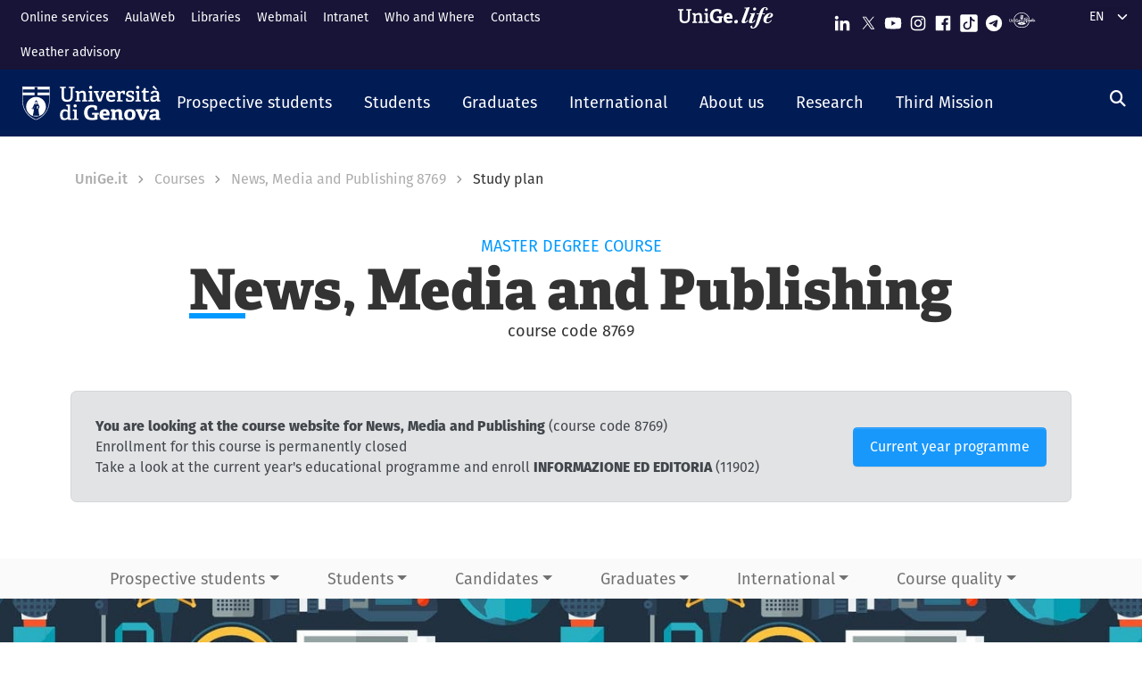

--- FILE ---
content_type: text/html; charset=UTF-8
request_url: https://corsi.unige.it/en/corsi/8769/students-plan-of-study
body_size: 15959
content:
<!DOCTYPE html>
<html lang="en" dir="ltr" prefix="content: http://purl.org/rss/1.0/modules/content/  dc: http://purl.org/dc/terms/  foaf: http://xmlns.com/foaf/0.1/  og: http://ogp.me/ns#  rdfs: http://www.w3.org/2000/01/rdf-schema#  schema: http://schema.org/  sioc: http://rdfs.org/sioc/ns#  sioct: http://rdfs.org/sioc/types#  skos: http://www.w3.org/2004/02/skos/core#  xsd: http://www.w3.org/2001/XMLSchema# ">
  <head>
    <link rel="preconnect" href="https://use.typekit.net" crossorigin>
    <link rel="preconnect" href="https://p.typekit.net" crossorigin>
    <link rel="preload" href="https://p.typekit.net" crossorigin>

    <meta charset="utf-8" />
<meta name="Generator" content="Drupal 9 (https://www.drupal.org)" />
<meta name="MobileOptimized" content="width" />
<meta name="HandheldFriendly" content="true" />
<meta name="viewport" content="width=device-width, initial-scale=1, shrink-to-fit=no" />
<meta http-equiv="x-ua-compatible" content="ie=edge" />
<link rel="icon" href="/themes/custom/unige_theme/logo.svg" type="image/svg+xml" />

    <title>News, Media and Publishing 8769 | Study plan | UniGe | Università di Genova | Corsi di Studio UniGe</title>
    <link rel="stylesheet" media="all" href="/sites/corsi.unige.it/files/css/css_3yK874BN0az2RYiA5iLo64PaRCF4tv4HJTgpx7fAfMo.css" />
<link rel="stylesheet" media="all" href="/sites/corsi.unige.it/files/css/css_ICBzgivY_p0iflEioyuyWzIFpzLBGP43lY3wQFkWi28.css" />
<link rel="stylesheet" media="all" href="https://use.typekit.net/gtu4lnw.css" />
<link rel="stylesheet" media="all" href="/sites/corsi.unige.it/files/css/css_47DEQpj8HBSa-_TImW-5JCeuQeRkm5NMpJWZG3hSuFU.css" />

    
  </head>
  <body class="layout-one-sidebar layout-sidebar-second has-featured-top path-corsi">
    <a href="#main-content" class="visually-hidden-focusable" tabindex="-1" role="navigation">
      Skip to main content
    </a>
    
      <div class="dialog-off-canvas-main-canvas" data-off-canvas-main-canvas>
    

    

  

<div id="page-wrapper">
  <div id="page" class="basic">
    <header id="header" class="header sticky-top" role="banner" aria-label="Site header">
      <div class="layout-header-wrapper">
                              <div class="top-header-region">
              <div class="container-fluid top-header-region--wrapper">
                <div class="row">
                  <div class="top-left--wrapper col col-lg-7 col-xxl-8">
                    <div id="block-shortcuts">
      <div class="ms-1 ms-lg-2">
      <div class="d-inline-block d-lg-none">
        <a data-bs-toggle="collapse" href="#collapseShortcuts"
           role="button" aria-expanded="false"  aria-controls="collapseShortcuts" aria-label="Link rapidi">
          <svg role="img" aria-hidden="true" class="icon" fill="currentColor"
               xmlns="http://www.w3.org/2000/svg" viewBox="0 0 28 28" height="22" width="22"><path d="M13 7H9a2 2 0 0 0-2 2v4a2 2 0
                         0 0 2 2h4a2 2 0 0 0 2-2V9a2 2 0 0 0-2-2zm-4 6V9h4v4zM13 17H9a2 2 0 0 0-2 2v4a2 2 0 0 0 2
                         2h4a2 2 0 0 0 2-2v-4a2 2 0 0 0-2-2zm-4 6v-4h4v4zM23 7h-4a2 2 0 0 0-2 2v4a2 2 0 0 0 2 2h4a2 2
                         0 0 0 2-2V9a2 2 0 0 0-2-2zm-4 6V9h4v4zM23 17h-4a2 2 0 0 0-2 2v4a2 2 0 0 0 2 2h4a2 2 0 0 0
                         2-2v-4a2 2 0 0 0-2-2zm-4 6v-4h4v4z"></path>
          </svg>
        </a>

        <div id="collapseShortcuts" class="collapse">
          
              <ul class="clearfix nav">
                    <li class="nav-item">
                <a href="https://servizionline.unige.it/web-sol/en/#/" class="nav-link nav-link-https--servizionlineunigeit-web-sol-en--">Online services</a>
              </li>
                <li class="nav-item">
                <a href="https://2023.aulaweb.unige.it/?lang=en" class="nav-link nav-link-https--2023aulawebunigeit-langen">AulaWeb</a>
              </li>
                <li class="nav-item">
                <a href="http://biblioteche.unige.it/en" class="nav-link nav-link-http--bibliotecheunigeit-en">Libraries</a>
              </li>
                <li class="nav-item">
                <a href="https://mailweb.unige.it" class="nav-link nav-link-https--mailwebunigeit">Webmail</a>
              </li>
                <li class="nav-item">
                <a href="https://intranet.unige.it/" class="nav-link nav-link-https--intranetunigeit-">Intranet</a>
              </li>
                <li class="nav-item">
                <a href="https://rubrica.unige.it/" class="nav-link nav-link-https--rubricaunigeit-">Who and Where</a>
              </li>
                <li class="nav-item">
                <a href="https://unige.it/en/contacts" class="nav-link nav-link-https--unigeit-en-contacts">Contacts</a>
              </li>
                <li class="nav-item">
                <a href="https://unige.it/en/allerta-meteo" class="nav-link nav-link-https--unigeit-en-allerta-meteo">Weather advisory</a>
              </li>
        </ul>
  


          <a href="https://life.unige.it/" class="link-lifeunigeit" title="Sfoglia UniGe.life" aria-label="Sfoglia UniGe.life">
            <svg class="social_icon" height="24">
              <use href="/themes/custom/unige_theme/images/svg-icon/UniGe_life.svg#UniGe_life-logo1" />
            </svg>
          </a>
          <ul class="social">
            <li>
              <a href="https://www.linkedin.com/school/universit-degli-studi-di-genova/"
                 title="Seguici su Linkedin" aria-label="Seguici su Linkedin">
                <i class="fa-brands fa-linkedin-in"></i>
              </a>
            </li>
            <li>
              <a href="https://twitter.com/UniGenova" title="Seguici su X"
                 aria-label="Seguici su X">
                <i class="fa-brands fa-x-twitter"></i>
              </a>
            </li>
            <li>
              <a href="https://unige.it/youtube" title="Seguici su Youtube"
                 aria-label="Seguici su Youtube">
                <i class="fa-brands fa-youtube"></i>
              </a>
            </li>
            <li>
              <a href="https://www.instagram.com/unigenova" title="Seguici su Instagram"
                 aria-label="Seguici su Instagram">
                <i class="fa-brands fa-instagram"></i>
              </a>
            </li>
            <li>
              <a href="https://www.facebook.com/Unigenova/" title="Seguici su Facebook"
                 aria-label="Seguici su Facebook">
                <i class="fa-brands fa-facebook-f"></i>
              </a>
            </li>
            <li>
              <a href="https://www.tiktok.com/@unigenova" title="Seguici su Tiktok"
                 aria-label="Seguici su Tiktok">
                 <i class="fa-brands fa-tiktok"></i>
              </a>
            </li>
            <li>
              <a href="https://t.me/UniGenova_official" title="Seguici su Telegram"
                 aria-label="Seguici su Telegram">
                <i class="fa-brands fa-telegram-plane"></i>
              </a>
            </li>
            <li>
              <a href="https://radio.unige.it" title="Segui UniGe Radio"
                 aria-label="Segui UniGe Radio">
                                 <img src="https://unige.it/themes/custom/unige_theme/images/svg-icon/UniGE_Radio.svg" alt="UniGe Radio">
              </a>
            </li>
          </ul>
        </div>
      </div>
      <div class="d-none d-lg-inline-block">
        
              <ul class="clearfix nav">
                    <li class="nav-item">
                <a href="https://servizionline.unige.it/web-sol/en/#/" class="nav-link nav-link-https--servizionlineunigeit-web-sol-en--">Online services</a>
              </li>
                <li class="nav-item">
                <a href="https://2023.aulaweb.unige.it/?lang=en" class="nav-link nav-link-https--2023aulawebunigeit-langen">AulaWeb</a>
              </li>
                <li class="nav-item">
                <a href="http://biblioteche.unige.it/en" class="nav-link nav-link-http--bibliotecheunigeit-en">Libraries</a>
              </li>
                <li class="nav-item">
                <a href="https://mailweb.unige.it" class="nav-link nav-link-https--mailwebunigeit">Webmail</a>
              </li>
                <li class="nav-item">
                <a href="https://intranet.unige.it/" class="nav-link nav-link-https--intranetunigeit-">Intranet</a>
              </li>
                <li class="nav-item">
                <a href="https://rubrica.unige.it/" class="nav-link nav-link-https--rubricaunigeit-">Who and Where</a>
              </li>
                <li class="nav-item">
                <a href="https://unige.it/en/contacts" class="nav-link nav-link-https--unigeit-en-contacts">Contacts</a>
              </li>
                <li class="nav-item">
                <a href="https://unige.it/en/allerta-meteo" class="nav-link nav-link-https--unigeit-en-allerta-meteo">Weather advisory</a>
              </li>
        </ul>
  


      </div>
    </div>
  </div>


                  </div>
                  <div class="top-right--wrapper col col-lg-5 col-xxl-4">
                    <a href="https://life.unige.it/" class="link-lifeunigeit d-none d-lg-inline-block"
        title="Sfoglia UniGe.life" aria-label="Sfoglia UniGe.life"><svg class="social_icon" height="24" width='120'><use href="/themes/custom/unige_theme/images/svg-icon/UniGe_life.svg#UniGe_life-logo1" /></svg></a><div class="menu-social"><div class="d-none d-lg-inline-block"><ul><li><a href="https://www.linkedin.com/school/universit-degli-studi-di-genova/"
           title="Seguici su Linkedin" aria-label="Seguici su Linkedin"><svg class="icon icon-sm"><use href="/themes/custom/unige_theme/images/svg-icon/sprites.svg#it-linkedin"></use></svg></a></li><li><a href="https://twitter.com/UniGenova" title="Seguici su X"
           aria-label="Seguici su X"><svg class="icon icon-sm"><use href="/themes/custom/unige_theme/images/svg-icon/sprites.svg#it-twitter"></use></svg></a></li><li><a href="https://unige.it/youtube" title="Seguici su Youtube"
           aria-label="Seguici su Youtube"><svg class="icon icon-sm"><use href="/themes/custom/unige_theme/images/svg-icon/sprites.svg#it-youtube"></use></svg></a></li><li><a href="https://www.instagram.com/unigenova" title="Seguici su Instagram"
           aria-label="Seguici su Instagram"><svg class="icon icon-sm"><use href="/themes/custom/unige_theme/images/svg-icon/sprites.svg#it-instagram"></use></svg></a></li><li><a href="https://www.facebook.com/Unigenova/" title="Seguici su Facebook"
           aria-label="Seguici su Facebook"><svg class="icon icon-sm"><use href="/themes/custom/unige_theme/images/svg-icon/sprites.svg#it-facebook-square"></use></svg></a></li><li><a href="https://www.tiktok.com/@unigenova" title="Seguici su Tiktok"
           aria-label="Seguici su Tiktok"><svg class="icon icon-sm"><use href="/themes/custom/unige_theme/images/svg-icon/sprites.svg#it-tiktok-square"></use></svg></a></li><li><a href="https://t.me/UniGenova_official" title="Seguici su Telegram"
           aria-label="Seguici su Telegram"><svg class="icon icon-sm"><use href="/themes/custom/unige_theme/images/svg-icon/sprites.svg#it-telegram"></use></svg></a></li><li><a href="https://radio.unige.it" title="Segui UniGe Radio"
           aria-label="Segui UniGe Radio"><img src="/themes/custom/unige_theme/images/svg-icon/UniGE_Radio.svg" alt="UniGe Radio"></a></li></ul></div></div>                    <div id="block-unige-child-theme-languagedropdownswitcher" class="block block-lang-dropdown block-language-dropdown-blocklanguage-interface">
  
    
      <div class="content">
      
<form class="lang-dropdown-form lang_dropdown_form clearfix language_interface" id="lang_dropdown_form_lang-dropdown-form" data-drupal-selector="lang-dropdown-form-2" action="/en/corsi/8769/students-plan-of-study" method="post" accept-charset="UTF-8">
  <div class="js-form-item form-item js-form-type-select form-item-lang-dropdown-select js-form-item-lang-dropdown-select form-no-label">

  
      
          <label for="edit-lang-dropdown-select" class="visually-hidden">Select your language</label>
    
    
<select style="width:165px" class="lang-dropdown-select-element form-select" data-lang-dropdown-id="lang-dropdown-form" data-drupal-selector="edit-lang-dropdown-select" id="edit-lang-dropdown-select" name="lang_dropdown_select"><option value="it">it</option><option value="en" selected="selected">en</option></select>

    
      
    </div>
<input data-drupal-selector="edit-it" type="hidden" name="it" value="/off.f/2017/ins/16534" class="form-control" />
<input data-drupal-selector="edit-en" type="hidden" name="en" value="/en/node/177460" class="form-control" />
<noscript><div><button data-drupal-selector="edit-submit" type="submit" id="edit-submit" name="op" value="Go" class="button js-form-submit form-submit btn btn-primary">Go</button>
</div></noscript><input autocomplete="off" data-drupal-selector="form-t9clh-ectkott6wczuznat7wpvh6ht4mji3imb-pz44" type="hidden" name="form_build_id" value="form-T9Clh-ECTkOTt6wCzUzNat7WPVH6Ht4mJI3IMB-PZ44" class="form-control" />
<input data-drupal-selector="edit-lang-dropdown-form" type="hidden" name="form_id" value="lang_dropdown_form" class="form-control" />

</form>

    </div>
  </div>

                  </div>
                </div>
              </div>
            </div>

            <div class="header-region">
              <div class="container-fluid header-region--wrapper">
                <div class="row">
                  <nav class="navbar navbar-expand-lg has-megamenu">
                    
<button  class="custom-navbar-toggler" type="button" aria-controls="nav7" aria-expanded="false"
         aria-label="Mostra/Nascondi la navigazione" data-bs-toggle="collapse" data-bs-target="#nav7">
  <svg role="img" xmlns="http://www.w3.org/2000/svg" width="16" height="16" fill="currentColor"
       class="icon bi bi-list" viewBox="0 0 16 16">
      <path fill-rule="evenodd" d="M2.5 12a.5.5 0 0 1 .5-.5h10a.5.5 0 0 1 0 1H3a.5.5 0 0 1-.5-.5zm0-4a.5.5 0 0 1
      .5-.5h10a.5.5 0 0 1 0 1H3a.5.5 0 0 1-.5-.5zm0-4a.5.5 0 0 1 .5-.5h10a.5.5 0 0 1 0 1H3a.5.5 0 0 1-.5-.5z"/>
  </svg>
</button>
  <a href="https://unige.it" title="Home" rel="home" class="ms-3 navbar-brand">
      <img src="/themes/custom/unige_theme/unige_child_theme/images/logo_orizzontale_WHITE.svg" alt="Home" class="img-fluid align-top" />
      <span class="logoSmall" aria-hidden="true">
        <svg role="img" xmlns="http://www.w3.org/2000/svg" viewBox="0 0 275.1 74.32">
          <g id="Layer_2" data-name="Layer 2">
            <path d="M49.58,12.47c0-1.44-.19-1.83-1.54-1.92l-6-.67V3.74H67.61V9.88l-6.43.76c-1.44.2-1.53.39-1.53,1.83V49.29c0,17.26-9.69,25-26.28,25C15.06,74.32,7.58,65.88,7.58,49V12.47c0-1.44-.2-1.83-1.54-1.92L0,9.88V3.74H26.75V9.88l-6.42.76c-1.44.2-1.53.39-1.53,1.83v34.9C18.8,59.55,23,65,34,65s15.63-4.51,15.63-17.36Z" style="fill:#fff"/>
            <path d="M103.08,73.17v-6l4.8-.58c1.34-.19,1.53-.77,1.53-1.92V42.39c0-5.76-.67-10.55-6.81-10.55-4.89,0-10,2.68-13.14,5V64.44c0,1.54.1,1.73,1.54,1.92l5.08.67v6.14H72.3V66.93l4.6-.57c1.34-.19,1.54-.48,1.54-1.92V33.56c0-1.05-.29-1.72-1.25-2l-5.28-1.82,1-6.14h14.2l.76,5.27.39.1c5.37-3.64,11-6.33,17.93-6.33,10.36,0,14.29,6.52,14.29,17.55V64.44c0,1.54.09,1.73,1.53,1.92l5.28.67v6.14Z" style="fill:#fff"/>
            <path d="M131.36,73.17v-6l5.76-.77c1.34-.19,1.53-.48,1.53-1.92V33.56c0-1.05-.29-1.72-1.25-2l-5.27-1.82,1-6.14h16.59V64.44c0,1.54.1,1.73,1.53,1.92l5.66.67v6.14Zm11.61-59c-4.61,0-7.19-2.59-7.19-7.19s2.58-7,7.19-7,7.19,2.49,7.19,7S147.47,14.19,143,14.19Z" style="fill:#fff"/>
            <path d="M222.84,47.76c-1.15.09-1.53.38-1.53,1.34V69.72c-7.29,3.45-16.88,4.6-24.84,4.6-26.18,0-35.19-15.44-35.19-36.06s11.79-35.77,36-35.77c6.9,0,15.82,1.73,21.67,5.56V26.18l-10.64-.77-1.44-8.63c-.29-1.34-.67-1.72-1.53-1.92a35.7,35.7,0,0,0-8.83-1.24c-12.37,0-19.75,9.39-19.75,24.45,0,15.82,6.71,25.22,20.42,25.22a51.72,51.72,0,0,0,8-.67c1.06-.19,1.54-.48,1.54-1.73V48.33H196l1.35-8.63h29.44v7.67Z" style="fill:#fff"/>
            <path d="M274.72,69.43a44.92,44.92,0,0,1-19.66,4.89c-18.51,0-24.84-11.51-24.84-26.47,0-17.36,10.65-25.6,23.78-25.6,12.66,0,21.1,6.61,21.1,23.2,0,1.16-.09,4.51-.19,6.43H245.56C246,58.69,249,63.2,256.88,63.2c3.74,0,7.77-.87,14.29-3.26ZM260.91,42.77c-.1-8.06-3.26-10.17-7.19-10.17-4.13,0-7.48,2.31-8.06,10.17Z" style="fill:#fff"/>
          </g>
        </svg>
      </span>
  </a>

                    <div class="navbar-collapsable collapse d-lg-flex justify-content-between" id="nav7">
                      <div class="overlay"></div>
                      <div class="close-div">
                        <button class="btn close-menu" type="button">
                          <span class="visually-hidden">Nascondi la navigazione</span>
                          <svg role="img" xmlns="http://www.w3.org/2000/svg" width="16" height="16" fill="currentColor"
                               class="bi bi-x-lg" viewBox="0 0 16 16">
                            <path d="M2.146 2.854a.5.5 0 1 1 .708-.708L8 7.293l5.146-5.147a.5.5 0 0 1 .708.708L8.707
                            8l5.147 5.146a.5.5 0 0 1-.708.708L8 8.707l-5.146 5.147a.5.5 0 0 1-.708-.708L7.293 8 2.146 2.854Z"/>
                          </svg>
                        </button>
                      </div>
                      <div class="menu-wrapper justify-content-lg-between">
                        <nav role="navigation" aria-labelledby="block-unige-child-theme-mainnavigation-menu" id="block-unige-child-theme-mainnavigation" class="block block-menu navigation menu--main">
            
  <h2 class="visually-hidden" id="block-unige-child-theme-mainnavigation-menu">Navigazione principale</h2>
  

          

    
    <ul data-region="header" id="block-mainnavigation" class="clearfix navbar-nav"><li class="nav-item dropdown level-0 Futuri studenti"><a href="https://unige.it/en/prospective-students" class="nav-link dropdown-toggle" data-bs-toggle="dropdown" aria-expanded="false" aria-haspopup="false" id="--navbar-nav--menu-link-content571e3689-8070-4c78-b725-378cda14fdd3" role="button"><span>Prospective students</span><svg class="icon icon-xs" aria-hidden="true"><use href="/themes/custom/unige_theme/images/svg-icon/sprites.svg#it-expand" xlink:href="/themes/custom/unige_theme/images/svg-icon/sprites.svg#it-expand"></use></svg></a><div class="dropdown-menu" role="region" aria-labelledby="--navbar-nav--menu-link-content571e3689-8070-4c78-b725-378cda14fdd3"><div class="row"><div class="link-father-wrapper"><a href="https://unige.it/en/prospective-students" class="link-father-0"><span>Visit Prospective students</span><i class="fas fa-arrow-right"></i></a></div><div class="col-12 col-lg-3 mt-2 mt-lg-4"><div class="link-list-wrapper"><ul class="link-list"><li><a href="https://unige.it/en/orientamento" class="dropdown-item list-item" target="_blank" rel="nofollow" aria-label="Guidance for choosing - External link - New window"><span>            Guidance for choosing</span></a></li><li><a href="https://corsi.unige.it/en" class="dropdown-item list-item" target="_blank" rel="nofollow" aria-label="Find your Degree - External link - New window"><span>            Find your Degree</span></a></li></ul></div></div><div class="col-12 col-lg-3 mt-lg-4"><div class="link-list-wrapper"><ul class="link-list"><li><a href="https://corsi.unige.it/en/info/futuri-studenti-iscrizioni" class="dropdown-item list-item" target="_blank" rel="nofollow" aria-label="Enrollment - External link - New window"><span>            Enrollment</span></a></li><li><a href="https://unige.it/en/fees-and-benefits" class="dropdown-item list-item" target="_blank" rel="nofollow" aria-label="Tuition fees - External link - New window"><span>            Tuition fees</span></a></li></ul></div></div><div class="col-12 col-lg-3 mt-lg-4"><div class="link-list-wrapper"><ul class="link-list"><li><a href="https://unige.it/en/tasse/benefici" class="dropdown-item list-item" target="_blank" rel="nofollow" aria-label="Tuition benefits - External link - New window"><span>            Tuition benefits</span></a></li><li><a href="https://unige.it/en/vivere-e-studiare-unige" title="Living and studying in UniGe" class="dropdown-item list-item" target="_blank" rel="nofollow" aria-label="Living and studying in UniGe - External link - New window"><span>            Living and studying in UniGe</span></a></li></ul></div></div><div class="col-12 col-lg-3 mt-lg-4"><div class="link-list-wrapper"><ul class="link-list"><li><a href="https://unige.it/en/disabilita-dsa" title="Disabilità e DSA" class="dropdown-item list-item" target="_blank" rel="nofollow" aria-label="Disability and SLD - External link - New window"><span>            Disability and SLD</span></a></li><li><a href="https://ianua.unige.it" class="dropdown-item list-item" target="_blank" rel="nofollow" aria-label="IANUA - school of higher studies - External link - New window"><span>            IANUA - school of higher studies</span></a></li></ul></div></div></div></li><li class="nav-item dropdown level-0 Studenti"><a href="https://unige.it/en/students" class="nav-link dropdown-toggle" data-bs-toggle="dropdown" aria-expanded="false" aria-haspopup="false" id="--navbar-nav--menu-link-contentc8449135-b689-4ef6-8165-38b96d78de7d" role="button"><span>Students</span><svg class="icon icon-xs" aria-hidden="true"><use href="/themes/custom/unige_theme/images/svg-icon/sprites.svg#it-expand" xlink:href="/themes/custom/unige_theme/images/svg-icon/sprites.svg#it-expand"></use></svg></a><div class="dropdown-menu" role="region" aria-labelledby="--navbar-nav--menu-link-contentc8449135-b689-4ef6-8165-38b96d78de7d"><div class="row"><div class="link-father-wrapper"><a href="https://unige.it/en/students" class="link-father-0"><span>Visit Students</span><i class="fas fa-arrow-right"></i></a></div><div class="col-12 col-lg-3 mt-2 mt-lg-4"><div class="link-list-wrapper"><ul class="link-list"><li><a href="https://corsi.unige.it/en/home" class="dropdown-item list-item" target="_blank" rel="nofollow" aria-label="Find your Degree - External link - New window"><span>            Find your Degree</span></a></li><li><a href="https://corsi.unige.it/en/off.f/ins/index" class="dropdown-item list-item" target="_blank" rel="nofollow" aria-label="Units - External link - New window"><span>            Units</span></a></li><li><a href="https://unige.it/en/servizi/segreterie" class="dropdown-item list-item" target="_blank" rel="nofollow" aria-label="Student Desk - Secretarial Offices - External link - New window"><span>            Student Desk - Secretarial Offices</span></a></li></ul></div></div><div class="col-12 col-lg-3 mt-lg-4"><div class="link-list-wrapper"><ul class="link-list"><li><a href="https://unige.it/en/fees-and-benefits" class="dropdown-item list-item" target="_blank" rel="nofollow" aria-label="Tuition fees - External link - New window"><span>            Tuition fees</span></a></li><li><a href="https://unige.it/en/tasse/benefici" class="dropdown-item list-item" target="_blank" rel="nofollow" aria-label="Tuition benefits - External link - New window"><span>            Tuition benefits</span></a></li><li><a href="https://corsi.unige.it/en/info/studenti-scadenze" title="Deadlines" class="dropdown-item list-item" target="_blank" rel="nofollow" aria-label="Deadlines - External link - New window"><span>            Deadlines</span></a></li></ul></div></div><div class="col-12 col-lg-3 mt-lg-4"><div class="link-list-wrapper"><ul class="link-list"><li><a href="https://unige.it/en/orientamento-durante-studi" title="Guidance during studies" class="dropdown-item list-item" target="_blank" rel="nofollow" aria-label="Guidance during studies - External link - New window"><span>            Guidance during studies</span></a></li><li><a href="https://unige.it/en/orientamento/tutorato" title="Tutorship" class="dropdown-item list-item" target="_blank" rel="nofollow" aria-label="Tutorship - External link - New window"><span>            Tutorship</span></a></li><li><a href="https://unige.it/en/vivere-e-studiare-unige" title="Living and studying in UniGe" class="dropdown-item list-item" target="_blank" rel="nofollow" aria-label="Living and studying in UniGe - External link - New window"><span>            Living and studying in UniGe</span></a></li></ul></div></div><div class="col-12 col-lg-3 mt-lg-4"><div class="link-list-wrapper"><ul class="link-list"><li><a href="https://unige.it/en/lavoro/tirocini" title="Internship" class="dropdown-item list-item" target="_blank" rel="nofollow" aria-label="Internship - External link - New window"><span>            Internship</span></a></li><li><a href="https://unige.it/en/node/3304" title="Part-time collaboration" class="dropdown-item list-item" target="_blank" rel="nofollow" aria-label="Part-time collaboration - External link - New window"><span>            Part-time collaboration</span></a></li><li><a href="https://unige.it/en/disabilita-dsa" title="Disabilità e DSA" class="dropdown-item list-item" target="_blank" rel="nofollow" aria-label="Disability and SLD - External link - New window"><span>            Disability and SLD</span></a></li></ul></div></div></div></li><li class="nav-item dropdown level-0 Laureati"><a href="https://unige.it/en/graduates" class="nav-link dropdown-toggle" data-bs-toggle="dropdown" aria-expanded="false" aria-haspopup="false" id="--navbar-nav--menu-link-content94a79866-b03e-4422-94fd-e2884fcde75b" role="button"><span>Graduates</span><svg class="icon icon-xs" aria-hidden="true"><use href="/themes/custom/unige_theme/images/svg-icon/sprites.svg#it-expand" xlink:href="/themes/custom/unige_theme/images/svg-icon/sprites.svg#it-expand"></use></svg></a><div class="dropdown-menu" role="region" aria-labelledby="--navbar-nav--menu-link-content94a79866-b03e-4422-94fd-e2884fcde75b"><div class="row"><div class="link-father-wrapper"><a href="https://unige.it/en/graduates" class="link-father-0"><span>Visit Graduates</span><i class="fas fa-arrow-right"></i></a></div><div class="col-12 col-lg-3 mt-2 mt-lg-4"><div class="link-list-wrapper"><ul class="link-list"><li><a href="https://unige.it/postlaurea/specializzazione" class="dropdown-item list-item" target="_blank" rel="nofollow" aria-label="Postgraduate schools - External link - New window"><span>            Postgraduate schools</span></a></li><li><a href="https://unige.it/en/students/phd-programmes" title="PhD programmes" class="dropdown-item list-item" target="_blank" rel="nofollow" aria-label="PhD programmes - External link - New window"><span>            PhD programmes</span></a></li><li><a href="https://unige.it/postlaurea/master" class="dropdown-item list-item" target="_blank" rel="nofollow" aria-label="University master courses - External link - New window"><span>            University master courses</span></a></li></ul></div></div><div class="col-12 col-lg-3 mt-lg-4"><div class="link-list-wrapper"><ul class="link-list"><li><a href="https://unige.it/postlaurea/perfezionamento" class="dropdown-item list-item" target="_blank" rel="nofollow" aria-label="Advanced courses - External link - New window"><span>            Advanced courses</span></a></li><li><a href="https://unige.it/postlaurea/corsiformazione" class="dropdown-item list-item" target="_blank" rel="nofollow" aria-label="Training courses - External link - New window"><span>            Training courses</span></a></li><li><a href="https://unige.it/en/postalurea/esamistato" class="dropdown-item list-item" target="_blank" rel="nofollow" aria-label="State exams - External link - New window"><span>            State exams</span></a></li></ul></div></div><div class="col-12 col-lg-3 mt-lg-4"><div class="link-list-wrapper"><ul class="link-list"><li><a href="http://unige.it/en/postlaurea/formazioneinsegnanti" class="dropdown-item list-item" target="_blank" rel="nofollow" aria-label="Teacher training - External link - New window"><span>            Teacher training</span></a></li><li><a href="http://unige.it/en/lavoro/studenti" class="dropdown-item list-item" target="_blank" rel="nofollow" aria-label="Career guidance - External link - New window"><span>            Career guidance</span></a></li><li><a href="http://unige.it/en/lavoro/tirocini" class="dropdown-item list-item" target="_blank" rel="nofollow" aria-label="Internships - External link - New window"><span>            Internships</span></a></li></ul></div></div></div></li><li class="nav-item dropdown level-0 Internazionale"><a href="http://unige.it/en/international" class="nav-link dropdown-toggle" data-bs-toggle="dropdown" aria-expanded="false" aria-haspopup="false" id="--navbar-nav--menu-link-content1dd0b88a-abab-4c0a-818b-5e59131bc2d1" role="button"><span>International</span><svg class="icon icon-xs" aria-hidden="true"><use href="/themes/custom/unige_theme/images/svg-icon/sprites.svg#it-expand" xlink:href="/themes/custom/unige_theme/images/svg-icon/sprites.svg#it-expand"></use></svg></a><div class="dropdown-menu" role="region" aria-labelledby="--navbar-nav--menu-link-content1dd0b88a-abab-4c0a-818b-5e59131bc2d1"><div class="row"><div class="link-father-wrapper"><a href="http://unige.it/en/international" class="link-father-0"><span>Visit International</span><i class="fas fa-arrow-right"></i></a></div><div class="col-12 col-lg-3 mt-2 mt-lg-4"><div class="link-list-wrapper"><ul class="link-list"><li><a href="https://unige.it/en/international-enrolment" class="dropdown-item list-item" target="_blank" rel="nofollow" aria-label="International enrolment and foreign qualification recognition - External link - New window"><span>            International enrolment and foreign qualification recognition</span></a></li><li><a href="http://unige.it/en/students/welcoming-international-students" class="dropdown-item list-item" target="_blank" rel="nofollow" aria-label="Welcoming international students - External link - New window"><span>            Welcoming international students</span></a></li></ul></div></div><div class="col-12 col-lg-3 mt-lg-4"><div class="link-list-wrapper"><ul class="link-list"><li><a href="https://unige.it/en/international/italian-language-school" class="dropdown-item list-item" target="_blank" rel="nofollow" aria-label="Italian language courses and test - External link - New window"><span>            Italian language courses and test</span></a></li><li><a href="https://unige.it/en/internazionale/incoming" title="Incoming students" class="dropdown-item list-item" target="_blank" rel="nofollow" aria-label="Incoming students - External link - New window"><span>            Incoming students</span></a></li></ul></div></div><div class="col-12 col-lg-3 mt-lg-4"><div class="link-list-wrapper"><ul class="link-list"><li><a href="https://unige.it/en/orientamento/departing-students" title="Outgoing students" class="dropdown-item list-item" target="_blank" rel="nofollow" aria-label="Outgoing students - External link - New window"><span>            Outgoing students</span></a></li><li><a href="https://unige.it/en/international/international-relations" title="International agreements" class="dropdown-item list-item" target="_blank" rel="nofollow" aria-label="International agreements - External link - New window"><span>            International agreements</span></a></li></ul></div></div><div class="col-12 col-lg-3 mt-lg-4"><div class="link-list-wrapper"><ul class="link-list"><li><a href="https://unige.it/en/internazionale/contatti" class="dropdown-item list-item" target="_blank" rel="nofollow" aria-label="Contact us - External link - New window"><span>            Contact us</span></a></li></ul></div></div></div></li><li class="nav-item dropdown level-0"><a href="http://unige.it/en/unige" title="About us" class="nav-link dropdown-toggle" data-bs-toggle="dropdown" aria-expanded="false" aria-haspopup="false" id="--navbar-nav--menu-link-content3a955cbb-c462-4c30-9125-2b2c06525db7" role="button"><span>About us</span><svg class="icon icon-xs" aria-hidden="true"><use href="/themes/custom/unige_theme/images/svg-icon/sprites.svg#it-expand" xlink:href="/themes/custom/unige_theme/images/svg-icon/sprites.svg#it-expand"></use></svg></a><div class="dropdown-menu" role="region" aria-labelledby="--navbar-nav--menu-link-content3a955cbb-c462-4c30-9125-2b2c06525db7"><div class="row"><div class="link-father-wrapper"><a href="http://unige.it/en/unige" class="link-father-0"><span>Visit About us</span><i class="fas fa-arrow-right"></i></a></div><div class="col-12 col-lg-3 mt-2 mt-lg-4"><div class="link-list-wrapper"><ul class="link-list"><li><a href="https://unige.it/organi" class="dropdown-item list-item" target="_blank" rel="nofollow" aria-label="Governance e strategie - External link - New window"><span>            Governance e strategie</span></a></li><li><a href="http://unige.it/en/organization" title="Organization" class="dropdown-item list-item" target="_blank" rel="nofollow" aria-label="Organization - External link - New window"><span>            Organization</span></a></li></ul></div></div><div class="col-12 col-lg-3 mt-lg-4"><div class="link-list-wrapper"><ul class="link-list"><li><a href="https://unige.it/en/locations-and-facilities" title="Locations and facilities" class="dropdown-item list-item" target="_blank" rel="nofollow" aria-label="Locations and facilities - External link - New window"><span>            Locations and facilities</span></a></li><li><a href="https://aq.unige.it/" title="Quality" class="dropdown-item list-item" target="_blank" rel="nofollow" aria-label="Quality - External link - New window"><span>            Quality</span></a></li></ul></div></div><div class="col-12 col-lg-3 mt-lg-4"><div class="link-list-wrapper"><ul class="link-list"><li><a href="http://unige.it/en/comunicazione" title="Communication" class="dropdown-item list-item" target="_blank" rel="nofollow" aria-label="Communication - External link - New window"><span>            Communication</span></a></li><li><a href="https://unige.it/ateneo/inclusione" class="dropdown-item list-item" target="_blank" rel="nofollow" aria-label="UniGe per l&#039;inclusione - External link - New window"><span>            UniGe per l&#039;inclusione</span></a></li></ul></div></div><div class="col-12 col-lg-3 mt-lg-4"><div class="link-list-wrapper"><ul class="link-list"><li><a href="https://unigesostenibile.unige.it/" title="Sustainability" class="dropdown-item list-item" target="_blank" rel="nofollow" aria-label="Sustainability - External link - New window"><span>            Sustainability</span></a></li><li><a href="https://utlc.unige.it/" title="Teaching and Learning Centre" class="dropdown-item list-item" target="_blank" rel="nofollow" aria-label="Teaching and Learning Centre - External link - New window"><span>            Teaching and Learning Centre</span></a></li></ul></div></div></div></li><li class="nav-item dropdown level-0"><a href="http://unige.it/en/research" title="Research" class="nav-link dropdown-toggle" data-bs-toggle="dropdown" aria-expanded="false" aria-haspopup="false" id="--navbar-nav--menu-link-content0ef802e2-d08a-4e46-a5f5-331ea4778377" role="button"><span>Research</span><svg class="icon icon-xs" aria-hidden="true"><use href="/themes/custom/unige_theme/images/svg-icon/sprites.svg#it-expand" xlink:href="/themes/custom/unige_theme/images/svg-icon/sprites.svg#it-expand"></use></svg></a><div class="dropdown-menu" role="region" aria-labelledby="--navbar-nav--menu-link-content0ef802e2-d08a-4e46-a5f5-331ea4778377"><div class="row"><div class="link-father-wrapper"><a href="http://unige.it/en/research" class="link-father-0"><span>Visit Research</span><i class="fas fa-arrow-right"></i></a></div><div class="col-12 col-lg-3 mt-2 mt-lg-4"><div class="link-list-wrapper"><ul class="link-list"><li><a href="http://unige.it/en/students/phd-programmes" class="dropdown-item list-item" target="_blank" rel="nofollow" aria-label="PhD programmes - External link - New window"><span>            PhD programmes</span></a></li><li><a href="http://unige.it/en/ricerca/nazionale/borse_art17" class="dropdown-item list-item" target="_blank" rel="nofollow" aria-label="Research grants - External link - New window"><span>            Research grants</span></a></li><li><a href="http://unige.it/en/concorsi/calls-research-grants" class="dropdown-item list-item" target="_blank" rel="nofollow" aria-label="Research fellowships - External link - New window"><span>            Research fellowships</span></a></li><li><a href="https://unige.it/conferimento-del-titolo-di-visiting-researcher" class="dropdown-item list-item" target="_blank" rel="nofollow" aria-label="Conferimento del titolo di Visiting Researcher - External link - New window"><span>            Conferimento del titolo di Visiting Researcher</span></a></li><li><a href="https://unige.it/en/unimprese/patents" class="dropdown-item list-item" target="_blank" rel="nofollow" aria-label="Patents - External link - New window"><span>            Patents</span></a></li><li><a href="https://iris.unige.it/" title="Publications" class="dropdown-item list-item" target="_blank" rel="nofollow" aria-label="Publications - External link - New window"><span>            Publications</span></a></li><li><a href="http://unige.it/en/concorsi" title="Work with us" class="dropdown-item list-item" target="_blank" rel="nofollow" aria-label="Work with us - External link - New window"><span>            Work with us</span></a></li><li><a href="https://mare.unige.it/en" title="The Sea Study Centre" class="dropdown-item list-item" target="_blank" rel="nofollow" aria-label="The Sea Study Centre - External link - New window"><span>            The Sea Study Centre</span></a></li></ul></div></div><div class="col-12 col-lg-3 mt-lg-4"><div class="link-list-wrapper"><ul class="link-list"><li><a href="http://unige.it/en/strutture/centro-sicurezza-rischio-e-vulnerabilit%C3%A0" class="dropdown-item list-item" target="_blank" rel="nofollow" aria-label="Security, risk and vulnerability center - External link - New window"><span>            Security, risk and vulnerability center</span></a></li><li><a href="http://unige.it/en/strutture/centri" class="dropdown-item list-item" target="_blank" rel="nofollow" aria-label="All UniGe Centers - External link - New window"><span>            All UniGe Centers</span></a></li><li><a href="http://unige.it/en/ricerca/strutture" class="dropdown-item list-item" target="_blank" rel="nofollow" aria-label="Research facilities - External link - New window"><span>            Research facilities</span></a></li><li><a href="http://unige.it/en/ricerca/prog_euint" class="dropdown-item list-item" target="_blank" rel="nofollow" aria-label="Funded projects - External link - New window"><span>            Funded projects</span></a></li><li><a href="https://unige.it/en/node/3244" title="PNRR Projects" class="dropdown-item list-item" target="_blank" rel="nofollow" aria-label="PNRR Projects - External link - New window"><span>            PNRR Projects</span></a></li><li><a href="https://unige.it/unimprese/Spinoffindice" class="dropdown-item list-item" target="_blank" rel="nofollow" aria-label="Spin-off - External link - New window"><span>            Spin-off</span></a></li><li><a href="http://unige.it/en/unimprese" class="dropdown-item list-item" target="_blank" rel="nofollow" aria-label="University and enterprise - External link - New window"><span>            University and enterprise</span></a></li><li><a href="https://apreliguria.unige.it/" title="APRE Liguria desk" class="dropdown-item list-item" target="_blank" rel="nofollow" aria-label="APRE Liguria desk - External link - New window"><span>            APRE Liguria desk</span></a></li></ul></div></div><div class="col-12 col-lg-3 mt-lg-4"><div class="link-list-wrapper"><ul class="link-list"><li><a href="https://www.researchprofessional.com/sso/login?service=https%3A//www.researchprofessional.com/0/" title="Research Professional" class="dropdown-item list-item" target="_blank" rel="nofollow" aria-label="Research Professional - External link - New window"><span>            Research Professional</span></a></li><li><a href="http://unige.it/en/ricerca/bandi" class="dropdown-item list-item" target="_blank" rel="nofollow" aria-label="Calls and deadlines - External link - New window"><span>            Calls and deadlines</span></a></li><li><a href="http://unige.it/en/ricerca/comitato-etico-ricerca-ateneo-cera" class="dropdown-item list-item" target="_blank" rel="nofollow" aria-label="UniGe Research Ethics Committee - External link - New window"><span>            UniGe Research Ethics Committee</span></a></li><li><a href="http://unige.it/en/ricerca/iris" class="dropdown-item list-item" target="_blank" rel="nofollow" aria-label="Research catalogue IRIS UniGe - External link - New window"><span>            Research catalogue IRIS UniGe</span></a></li><li><a href="https://unige.it/en/ricerca/vqr-research-quality-assessment" class="dropdown-item list-item" target="_blank" rel="nofollow" aria-label="Quality of research - External link - New window"><span>            Quality of research</span></a></li><li><a href="http://unige.it/en/ricerca/dipartimenti-eccellenza" class="dropdown-item list-item" target="_blank" rel="nofollow" aria-label="Departments of excellence - External link - New window"><span>            Departments of excellence</span></a></li><li><a href="https://unige.it/en/regolamenti/ricerca" class="dropdown-item list-item" target="_blank" rel="nofollow" aria-label="Regulations - External link - New window"><span>            Regulations</span></a></li><li><a href="https://openscience.unige.it/" title="Open Science" class="dropdown-item list-item" target="_blank" rel="nofollow" aria-label="Open Science - External link - New window"><span>            Open Science</span></a></li></ul></div></div><div class="col-12 col-lg-3 mt-lg-4"><div class="link-list-wrapper"><ul class="link-list"><li><a href="https://gup.unige.it/" title="Genova University Press" class="dropdown-item list-item" target="_blank" rel="nofollow" aria-label="Genova University Press - External link - New window"><span>            Genova University Press</span></a></li><li><a href="http://cartaservizi2020.unige.it/s/aziende/ricerca-su-commissione" title="Commissioned research" class="dropdown-item list-item" target="_blank" rel="nofollow" aria-label="Commissioned research - External link - New window"><span>            Commissioned research</span></a></li><li><a href="https://unige.it/en/ricerca/nazionale" class="dropdown-item list-item" target="_blank" rel="nofollow" aria-label="University and national research - External link - New window"><span>            University and national research</span></a></li><li><a href="https://unige.it/en/ricerca/ricerca-europea" class="dropdown-item list-item" target="_blank" rel="nofollow" aria-label="European research - External link - New window"><span>            European research</span></a></li><li><a href="https://unige.it/en/ricerca/internazionale" class="dropdown-item list-item" target="_blank" rel="nofollow" aria-label="International research - External link - New window"><span>            International research</span></a></li></ul></div></div></div></li><li class="nav-item dropdown level-0"><a href="http://unige.it/en/companies-territory" title="Third Mission" class="nav-link dropdown-toggle" data-bs-toggle="dropdown" aria-expanded="false" aria-haspopup="false" id="--navbar-nav--menu-link-content94ccbdd0-035b-4332-b386-5d8e2019d3e9" role="button"><span>Third Mission</span><svg class="icon icon-xs" aria-hidden="true"><use href="/themes/custom/unige_theme/images/svg-icon/sprites.svg#it-expand" xlink:href="/themes/custom/unige_theme/images/svg-icon/sprites.svg#it-expand"></use></svg></a><div class="dropdown-menu" role="region" aria-labelledby="--navbar-nav--menu-link-content94ccbdd0-035b-4332-b386-5d8e2019d3e9"><div class="row"><div class="link-father-wrapper"><a href="http://unige.it/en/companies-territory" class="link-father-0"><span>Visit Third Mission</span><i class="fas fa-arrow-right"></i></a></div><div class="col-12 col-lg-3 mt-2 mt-lg-4"><div class="link-list-wrapper"><ul class="link-list"><li><a href="https://unige.it/lavoro/aziende/sportelloinfo" title="Career service per le aziende" class="dropdown-item list-item" target="_blank" rel="nofollow" aria-label="Career service per le aziende - External link - New window"><span>            Career service per le aziende</span></a></li><li><a href="https://www.perform.unige.it" class="dropdown-item list-item" target="_blank" rel="nofollow" aria-label="Corporate training - External link - New window"><span>            Corporate training</span></a></li><li><a href="https://unige.it/ateneo/collabora" class="dropdown-item list-item" target="_blank" rel="nofollow" aria-label="Collaborate with us - External link - New window"><span>            Collaborate with us</span></a></li><li><a href="https://unige.it/unimprese" title="Trasferimento tecnologico" class="dropdown-item list-item" target="_blank" rel="nofollow" aria-label="Trasferimento tecnologico - External link - New window"><span>            Trasferimento tecnologico</span></a></li></ul></div></div><div class="col-12 col-lg-3 mt-lg-4"><div class="link-list-wrapper"><ul class="link-list"><li><a href="https://unige.it/ricerca/start-unige" title="Innovazione e Start-up" class="dropdown-item list-item" target="_blank" rel="nofollow" aria-label="Innovazione e Start-up - External link - New window"><span>            Innovazione e Start-up</span></a></li><li><a href="https://unige.it/en/unimprese/Spinoffindice" title="Spin-off" class="dropdown-item list-item" target="_blank" rel="nofollow" aria-label="Spin-off - External link - New window"><span>            Spin-off</span></a></li><li><a href="https://life.unige.it/" title="Magazine di Ateneo" class="dropdown-item list-item" target="_blank" rel="nofollow" aria-label="Magazine di Ateneo - External link - New window"><span>            Magazine di Ateneo</span></a></li><li><a href="https://senior.unige.it/" title="UniGe senior" class="dropdown-item list-item" target="_blank" rel="nofollow" aria-label="UniGe senior - External link - New window"><span>            UniGe senior</span></a></li></ul></div></div><div class="col-12 col-lg-3 mt-lg-4"><div class="link-list-wrapper"><ul class="link-list"><li><a href="https://unige.it/en/servizio-civile" title=" Civil Service" class="dropdown-item list-item" target="_blank" rel="nofollow" aria-label=" Civil Service - External link - New window"><span>             Civil Service</span></a></li><li><a href="https://pup.unige.it/" title="Polo universitario penitenziario" class="dropdown-item list-item" target="_blank" rel="nofollow" aria-label="Polo universitario penitenziario - External link - New window"><span>            Polo universitario penitenziario</span></a></li><li><a href="https://unige.it/tempo-libero" title="Tempo libero" class="dropdown-item list-item" target="_blank" rel="nofollow" aria-label="Tempo libero - External link - New window"><span>            Tempo libero</span></a></li><li><a href="https://gup.unige.it/" title="Genova University Press" class="dropdown-item list-item" target="_blank" rel="nofollow" aria-label="Genova University Press - External link - New window"><span>            Genova University Press</span></a></li></ul></div></div><div class="col-12 col-lg-3 mt-lg-4"><div class="link-list-wrapper"><ul class="link-list"><li><a href="https://unige.it/en/unige-community" title="UniGe Community" class="dropdown-item list-item" target="_blank" rel="nofollow" aria-label="UniGe Community - External link - New window"><span>            UniGe Community</span></a></li><li><a href="http://unige.it/en/ateneo/sostieni-unige" class="dropdown-item list-item" target="_blank" rel="nofollow" aria-label="Support UniGe - External link - New window"><span>            Support UniGe</span></a></li><li><a href="https://unige.it/en/node/3750" title="UniGe Store" class="dropdown-item list-item" target="_blank" rel="nofollow" aria-label="UniGe Store - External link - New window"><span>            UniGe Store</span></a></li></ul></div></div></div></li></ul>
  




  </nav>

                        
                        <a class="d-block d-lg-none search-mobile" data-bs-toggle="collapse" href="#collapseSearch"
                           role="button" aria-expanded="false"  aria-controls="collapseSearch" aria-label="Search">
                          <i class="fas fa-search"></i>
                        </a>
                        <div id="collapseSearch" class="collapse search_form-mobile px-4">
                          <div class="search-block-form block block-search block-search-form-block" data-drupal-selector="search-block-form" id="block-unige-child-theme-formdiricerca" role="search">
  
    
          <div class="content">
      <form action="/en/search/node" method="get" id="search-block-form" accept-charset="UTF-8" class="search-form search-block-form form-row">
  <div class="js-form-item form-item js-form-type-search form-item-keys js-form-item-keys form-no-label">

  
      
          <label for="edit-keys" class="visually-hidden">Search</label>
    
    <input title="Enter the terms you wish to search for." data-drupal-selector="edit-keys" type="search" id="edit-keys" name="keys" value="" size="15" maxlength="128" class="form-search form-control" />


    
      
    </div>
<div data-drupal-selector="edit-actions" class="form-actions js-form-wrapper form-wrapper mb-3" id="edit-actions"><button data-drupal-selector="edit-submit" type="submit" id="edit-submit--2" value="Search" class="button js-form-submit form-submit btn btn-primary">Search</button>
</div>

</form>

    </div>
  
</div>

                        </div>
                      </div>
                      <div class="d-none d-lg-inline-block search">
                        <a href="#modalSearch" data-bs-toggle="modal" data-bs-target="#modalSearch" aria-label="Search">
                          <i class="fas fa-search"></i>
                        </a>
                      </div>
                    </div>
                  </nav>
                </div>
              </div>
            </div>
                        </div>
    </header>
    <div id="main-wrapper" class="layout-main-wrapper clearfix">
              <div id="main" class="main--page-landing">
          <div class="container mb-4 d-none d-lg-block">
              <nav role="navigation" aria-labelledby="block-unige-child-theme-breadcrumbs-menu" id="block-unige-child-theme-breadcrumbs" class="block-system-breadcrumb-block block block-menu navigation menu--">
            
  <h2 class="visually-hidden" id="block-unige-child-theme-breadcrumbs-menu">Breadcrumb</h2>
  

      <div class="content">
        <nav class="breadcrumb-container mb-5" role="navigation" aria-labelledby="system-breadcrumb"><h2 id="system-breadcrumb" class="visually-hidden">Breadcrumb</h2><ol class="breadcrumb"><li class="breadcrumb-item"
                      ><a href="https://unige.it">UniGe.it</a></li><li class="breadcrumb-item"
                      ><a href="/en">Courses</a></li><li class="breadcrumb-item"
                      ><a href="https://corsi.unige.it/en/corsi/8769">News, Media and Publishing 8769</a></li><li class="breadcrumb-item active"
            aria-current="page"          >
                          Study plan
                                  </li></ol></nav>
  </div>
</nav>


          </div>


                                    <div class="featured-top">
                <aside class="featured-top__inner section container clearfix">
                    <section class="row region region-featured-top">
    <div data-drupal-messages-fallback class="hidden"></div>
<div id="block-pagesubtitlecorsiblock-child" class="block block-blocco-pagesubtitle block-blocco-pagesubtitle-block">
  
    
      <div class="content">
      <div class="container">
        <div class="row">
          <div class="col">
            <div class="block block-">
  
    
      <div class="content">
      <div class="container">
        <div class="row">
          <div class="col">
            Master degree course
          </div>
        </div>
      </div>
    </div>
  </div>

          </div>
        </div>
      </div>
    </div>
  </div>
<div id="block-pagetitlecorsiblock-child" class="block block-blocco-corsititolo block-blocco-corsititolo-block">
  
    
      <div class="content">
      <div class="block-page-title-block"><a href="/en/corsi/8769"><h2 class="title">News, Media and Publishing</h2>
</a>
</div>

    </div>
  </div>
<div id="block-pagesubtitlecorsicodiceblock" class="block block-blocco-subtitle-codice block-blocco-subtitle-codice-block">
  
    
      <div class="content">
      <div class='d-flex justify-content-center'>

  	 <div class=''>course code 8769</div>
  </div>

    </div>
  </div>
<div id="block-bloccodisclaimerblock" class="block block-blocco-disclaimer block-blocco-disclaimer-block">
  
    
      <div class="content">
      <div class="mt-5"><div class="alert alert-secondary m-2"><div class="d-flex flex-column flex-md-row  d-flex flex-row align-items-center justify-content-between"><div class='small m-2'><strong>You are looking at the course website for  News, Media and Publishing</strong> (course code 8769)<br />Enrollment for this course is permanently closed<br />Take a look at the current year's educational programme and enroll <strong>INFORMAZIONE ED EDITORIA</strong> (11902)</div><div class="d-flex flex-column m-2"><a class='btn btn-primary btn-sm px-3 py-2' href='/en/corsi/11902'>Current year programme</a></div>
</div>
</div>
</div>

    </div>
  </div>

  </section>

                </aside>
              </div>
                                <div id="block-menucorsiv2block" class="block block-blocco-menu-corsi block-blocco-menu-corsi-block">
  
    
      <div class="content">
      <div class="mt-5"><nav class="navbar navbar-expand-lg bg-light"><div class='d-block d-lg-none m-1 nav-link collapsed' data-bs-toggle='collapse' data-bs-target='#navbar_corso_8769' aria-controls='navbar_corso_8769' aria-expanded='false' aria-label='Toggle navigation'>
                       <i class='fas fa-bars mx-2'></i>
                      Students > Study plan</div><div class="collapse navbar-collapse" id="navbar_corso_8769">
<ul class='navbar-nav mx-auto mb-2 mb-lg-0''><li class="nav-item dropdown ms-2 me-xl-4"><a href="#" class="nav-link dropdown-toggle" role="button" data-bs-toggle="dropdown" aria-expanded="false">Prospective students</a>
<ul class='dropdown-menu''><li class="dropdown-item"><a href="/en/corsi/8769/prospective-students-deadlines" class="dropdown-item">Deadlines </a></li><li class="dropdown-item"><a href="/en/corsi/8769/prospective-students-fees-taxes" class="dropdown-item">Tuition fees </a></li><li class="dropdown-item"><a href="/en/corsi/8769/prospective-students-exemptions" class="dropdown-item">Fee reductions and exemptions </a></li><li class="dropdown-item"><a href="/en/corsi/8769/prospective-students-scholarships-awards" class="dropdown-item">Scholarships and exemptions </a></li><li class="dropdown-item"><a href="/en/corsi/8769/prospective-students-recommended-background-knowledge" class="dropdown-item">Recommended background knowledge </a></li><li class="dropdown-item"><a href="/en/corsi/8769/studenti-dis-dsa" class="dropdown-item">Students with disability and specific learning disorder </a></li><li class="dropdown-item"><a href="/en/corsi/8769/contatti-utili" class="dropdown-item">Contacts </a></li></ul></li><li class="nav-item dropdown ms-2 me-xl-4"><a href="#" class="nav-link dropdown-toggle" role="button" data-bs-toggle="dropdown" aria-expanded="false">Students</a>
<ul class='dropdown-menu''><li class="dropdown-item"><a href="/en/corsi/8769/insegnamenti/" class="dropdown-item">Teachers and units </a></li><li class="dropdown-item"><a href="/en/corsi/8769/students-deadlines" class="dropdown-item">Deadlines </a></li><li class="dropdown-item"><a href="/en/corsi/8769/students-fees-taxes" class="dropdown-item">Tuition Fees and Taxes </a></li><li class="dropdown-item"><a href="/en/corsi/8769/students-exemptions" class="dropdown-item">Fee reductions and exemptions </a></li><li class="dropdown-item"><a href="/en/corsi/8769/students-scholarships-awards" class="dropdown-item">Scholarships and awards </a></li><li class="dropdown-item"><a href="/en/corsi/8769/students-plan-of-study" class="dropdown-item">Study plan </a></li><li class="dropdown-item"><a href="/en/corsi/8769/students-timetable" class="dropdown-item">Timetable and academic calendar </a></li><li class="dropdown-item"><a href="/en/corsi/8769/students-exams-schedule" class="dropdown-item">Exams schedule </a></li><li class="dropdown-item"><a href="/en/corsi/8769/students-internship" class="dropdown-item">Traineeship </a></li><li class="dropdown-item"><a href="/en/corsi/8769/students-activity-tutorship" class="dropdown-item">Tutorship </a></li><li class="dropdown-item"><a href="/en/corsi/8769/students-didactic-evaluation" class="dropdown-item">Teaching evaluation </a></li><li class="dropdown-item"><a href="/en/corsi/8769/students-disability-specific-learning-disorder" class="dropdown-item">Students with disability and specific learning disorder </a></li><li class="dropdown-item"><a href="/en/corsi/8769/studenti-contatti" class="dropdown-item">Contacts </a></li></ul></li><li class="nav-item dropdown ms-2 me-xl-4"><a href="#" class="nav-link dropdown-toggle" role="button" data-bs-toggle="dropdown" aria-expanded="false">Candidates</a>
<ul class='dropdown-menu''><li class="dropdown-item"><a href="/en/corsi/8769/candidates-master-thesis" class="dropdown-item">Final project </a></li><li class="dropdown-item"><a href="/en/corsi/8769/candidates-graduation-days" class="dropdown-item">Graduation days </a></li><li class="dropdown-item"><a href="/en/corsi/8769/laureandi-tasse" class="dropdown-item">Graduating students&#039; fees </a></li><li class="dropdown-item"><a href="/en/corsi/8769/graduates-almalaurea" class="dropdown-item">AlmaLaurea </a></li><li class="dropdown-item"><a href="/en/corsi/8769/laureandi-contatti" class="dropdown-item">Contacts </a></li></ul></li><li class="nav-item dropdown ms-2 me-xl-4"><a href="#" class="nav-link dropdown-toggle" role="button" data-bs-toggle="dropdown" aria-expanded="false">Graduates</a>
<ul class='dropdown-menu''><li class="dropdown-item"><a href="/en/corsi/8769/graduates-career-advising" class="dropdown-item">Graduates career advising </a></li><li class="dropdown-item"><a href="/en/corsi/8769/graduates-extracurricular-internship" class="dropdown-item">Extracurricular Internship </a></li><li class="dropdown-item"><a href="/en/corsi/8769/graduates-phd-programmes" class="dropdown-item">Phd programmes </a></li><li class="dropdown-item"><a href="/en/corsi/8769/laureati-ritiro-pergamena" class="dropdown-item">Graduation diploma </a></li><li class="dropdown-item"><a href="/en/corsi/8769/laureati-contatti" class="dropdown-item">Contacts </a></li></ul></li><li class="nav-item dropdown ms-2 me-xl-4"><a href="#" class="nav-link dropdown-toggle" role="button" data-bs-toggle="dropdown" aria-expanded="false">International</a>
<ul class='dropdown-menu''><li class="dropdown-item"><a href="/en/corsi/8769/cinda-program" class="dropdown-item">CINDA - Study in Central e South America </a></li><li class="dropdown-item"><a href="/en/corsi/8769/international-cinda-incoming" class="dropdown-item">Cinda incoming </a></li><li class="dropdown-item"><a href="/en/corsi/8769/erasmus-incoming-erasmus-study-and-traineeship" class="dropdown-item">Incoming Erasmus+ study and traineeship </a></li><li class="dropdown-item"><a href="/en/corsi/8769/erasmus-traineeship" class="dropdown-item">Outgoing Erasmus+ traineeship </a></li><li class="dropdown-item"><a href="/en/corsi/8769/erasmus-study" class="dropdown-item">Outgoing Erasmus+ study </a></li><li class="dropdown-item"><a href="/en/corsi/8769/international-study-stays-in-partner-universities" class="dropdown-item">Study stays in partner universities </a></li><li class="dropdown-item"><a href="/en/corsi/8769/erasmus-other-mobility-programmes" class="dropdown-item">Summer schools in Europe </a></li><li class="dropdown-item"><a href="/en/corsi/8769/erasmus-international-didactic-and-training-mobility" class="dropdown-item">Thesis in non EU countries </a></li><li class="dropdown-item"><a href="/en/corsi/8769/international-partner-universities-incoming" class="dropdown-item">Partner universities - Incoming </a></li><li class="dropdown-item"><a href="/en/corsi/8769/internazionale-contatti" class="dropdown-item">Contatti </a></li></ul></li><li class="nav-item dropdown ms-2 me-xl-4"><a href="#" class="nav-link dropdown-toggle" role="button" data-bs-toggle="dropdown" aria-expanded="false">Course quality</a>
<ul class='dropdown-menu''><li class="dropdown-item"><a href="/en/corsi/8769/unige-for-you" class="dropdown-item">UniGe for you </a></li><li class="dropdown-item"><a href="/en/corsi/8769/insegnamenti/" class="dropdown-item">Teachers and units </a></li><li class="dropdown-item"><a href="/en/corsi/8769/tutor" class="dropdown-item">Tutoring </a></li><li class="dropdown-item"><a href="/en/corsi/8769/students-representatives" class="dropdown-item">Students representatives </a></li><li class="dropdown-item"><a href="/en/corsi/8769/valutazione-della-didattica" class="dropdown-item">Teaching evaluation </a></li><li class="dropdown-item"><a href="/en/corsi/8769/committees-and-delegates" class="dropdown-item">Committees and delegates </a></li><li class="dropdown-item"><a href="/en/corsi/8769/reports-and-complaints" class="dropdown-item">Reports and complaints </a></li></ul></li></ul></div>
</nav>
</div>

    </div>
  </div>

          <div class="uni-course-main">
            <div id="block-sfondocorsiblock" class="block block-blocco-sfondo-corsi">
  
    
      <div class="content">
      <img src="/sites/corsi.unige.it/files/styles/corsi/public/output_cds/8769/uploads/hero/hero_baffo.jpg?itok=W1F-KwyF" alt="" typeof="foaf:Image" />

    </div>
  </div>


            <div class="container uni-course-main--container">

              <div class="clearfix">
                <div class="container">
                  <div class="row row-offcanvas row-offcanvas-left clearfix">
                      <main class="main-content col-lg-9 col-xs-12 pb-5" id="content" role="main">
                        <section class="section">
                          <a id="main-content" tabindex="-1"></a>
                            <div id="block-bloccocorsititolettopagina-child" class="block block-blocco-corsititoletto">
  
    
      <div class="content">
      <h1 class="title mt-2 mt-md-0">Study plan</h1>

    </div>
  </div>
<div id="block-unige-child-theme-content" class="block block-system block-system-main-block">
  
    
      <div class="content">
      <div data-bs-spy="scroll" data-bs-target="#tocID" tabindex="0" data-bs-smooth-scroll="true"><div>

<article role="article" about="/en/node/131604" class="node node--type-blocco-cds node--view-mode-corsi clearfix">
  <header>
    
          <h2 class="node__title">
        <a href="/en/node/131604" rel="bookmark"></a>
      </h2>
        
      </header>
  <div class="node__content clearfix">
    
      <div class="field field--name-unige-paragrafi field--type-entity-reference-revisions field--label-hidden field__items">
              <div class="field__item">

  
  <div class="paragraph paragraph--type--titolo-sezione paragraph--view-mode--default bg-white">
          <a name='n-a'></a>
      <h2 class="unige-section-title"  class="paragraph paragraph--type--titolo-sezione paragraph--view-mode--default bg-white" id="what-is-the-study-plan">
  

  <div class="field field--name-field-titolo field--type-string field--label-hidden">
                    <div class="field__item">
        <a name='what-is-the-study-plan'></a>
        <h2 class="field__item unige-section-title">
          What is the study plan
        </h2>
      </div>
                </div>
</h2>
      </div>
</div>
              <div class="field__item">  <div class="paragraph paragraph--type--blocco-di-testo paragraph--view-mode--default">
          <h3 class="unige-paragraph-title"></h3>
      <div>
            <div class="clearfix text-formatted field field--name-field-corpo field--type-text-long field--label-hidden field__item"><p>The <strong>study plan</strong> is the set of all the examinations you need to take in order to graduate.</p>

<p>Your plan includes educational activities, including:</p>

<ul><li>teaching</li>
	<li>laboratories</li>
	<li>other activities</li>
	<li>curricular internships</li>
</ul><p>The sum of <strong>mandatory and optional activities</strong> constitutes your study plan.</p></div>
      </div>
      </div>
</div>
              <div class="field__item">  <div class="paragraph paragraph--type--corpo-del-testo paragraph--view-mode--default">
          
            <div class="clearfix text-formatted field field--name-field-corpo field--type-text-long field--label-hidden field__item"><p><strong>Consult the Study Manifesto</strong>, which you can find on the course homepage in the <em>Information</em> box under Documents or search for it in the list <a href="https://corsi.unige.it/en/info/futuri-studenti-manifesti-studi">Study Manifestos</a></p>
</div>
      
      </div>
</div>
              <div class="field__item">  <div class="paragraph paragraph--type--blocco-di-allerta paragraph--view-mode--default">
          <div class="alert alert-info" role="alert">
        
            <div class="clearfix text-formatted field field--name-field-corpo field--type-text-long field--label-hidden field__item"><p>The codes of the subjects to be included in the syllabus can be found in the Manifesto.</p></div>
      
      </div>
      </div>
</div>
          </div>
  
  </div>
</article>
</div>
<div>

<article role="article" about="/en/node/247447" class="node node--type-blocco-cds node--view-mode-corsi clearfix">
  <header>
    
          <h2 class="node__title">
        <a href="/en/node/247447" rel="bookmark"></a>
      </h2>
        
      </header>
  <div class="node__content clearfix">
    
      <div class="field field--name-unige-paragrafi field--type-entity-reference-revisions field--label-hidden field__items">
              <div class="field__item">  <div class="paragraph paragraph--type--blocco-di-allerta paragraph--view-mode--default">
          <div class="alert alert-warning" role="alert">
        
            <div class="clearfix text-formatted field field--name-field-corpo field--type-text-long field--label-hidden field__item"><p><strong>From 1 September to 31 October 2025 </strong>the procedure for completing the study plan is active on the <a href="https://servizionline.unige.it/web-sol/it/#/indice/studenti">Online Services</a> under <em><strong>Career - Study Plan</strong></em></p>.
</div>
      
      </div>
      </div>
</div>
          </div>
  
  </div>
</article>
</div>
<div>

<article role="article" about="/en/node/226163" class="node node--type-blocco-cds node--view-mode-corsi clearfix">
  <header>
    
          <h2 class="node__title">
        <a href="/en/node/226163" rel="bookmark"></a>
      </h2>
        
      </header>
  <div class="node__content clearfix">
    
      <div class="field field--name-unige-paragrafi field--type-entity-reference-revisions field--label-hidden field__items">
              <div class="field__item">  <div class="paragraph paragraph--type--blocco-di-allerta paragraph--view-mode--default">
          <div class="alert alert-info" role="alert">
        
            <div class="clearfix text-formatted field field--name-field-corpo field--type-text-long field--label-hidden field__item"><p>For further information please refer to the Department's website <a href="https://dispi.unige.it/node/967">https://dispi.unige.it/node/967</a></p>
</div>
      
      </div>
      </div>
</div>
              <div class="field__item"><div class="paragraph paragraph--type--blocco-scelta-multipla paragraph--view-mode--default">
      
  	<h2 class='unige-section-title'>
  

  <div class="field field--name-field-titolo field--type-string field--label-hidden">
                    <div class="field__item">
        <a name='what-curriculum-do-you-have-to-fill-in'></a>
        <h2 class="field__item unige-section-title">
          What curriculum do you have to fill in?
        </h2>
      </div>
                </div>
</h2>
  		<div class="accordion" id='accordion_1031464'>
        
      <div class="field field--name-field-nested-paragraphs field--type-entity-reference-revisions field--label-hidden field__items">
              <div class="field__item">
  <div class="accordion-item">
    <h3 class='accordion-header' id='accordionHeading_1031462'>
      <button class="accordion-button collapsed" type="button" data-bs-toggle="collapse" data-bs-target="#accordionBody_1031462"  aria-expanded="false" aria-controls="accordionBody_1031462">
      Standard plan (plan as per Study Manifesto)
      </button>
    </h3>
    <div class='sr-only'>
      
            <div class="clearfix text-formatted field field--name-field-corpo field--type-text-long field--label-hidden field__item"><p>The <strong>standard plan</strong> is the plan proposed by the Study Manifesto of your degree programme.</p> The <strong>standard plan</strong> is the plan proposed by the Study Manifesto of your degree programme.

<p><strong>You do not have to submit it if</strong> you wish to enrol part-time or if you have obtained a resolution recognising exams taken in a previous career.</p>

<p><strong>N.B. </strong>Once you have filled in the form, and, if necessary, made your selection for the courses of your choice, simply click on the Confirm button and check that the operation is correct.<br /><br />You will be asked to confirm the selection.
Remember that the <em>Status of the Plan</em> must be "<strong>complete</strong>", otherwise it will not be filled in.</p>.</div>
      
    </div>
    <div class='accordion-collapse collapse' id='accordionBody_1031462' aria-labelledby="accordionHeading_1031462" data-bs-parent="#accordion_1031464">
       <div class='accordion-body'>
         
            <div class="clearfix text-formatted field field--name-field-corpo field--type-text-long field--label-hidden field__item"><p>The <strong>standard plan</strong> is the plan proposed by the Study Manifesto of your degree programme.</p> The <strong>standard plan</strong> is the plan proposed by the Study Manifesto of your degree programme.

<p><strong>You do not have to submit it if</strong> you wish to enrol part-time or if you have obtained a resolution recognising exams taken in a previous career.</p>

<p><strong>N.B. </strong>Once you have filled in the form, and, if necessary, made your selection for the courses of your choice, simply click on the Confirm button and check that the operation is correct.<br /><br />You will be asked to confirm the selection.
Remember that the <em>Status of the Plan</em> must be "<strong>complete</strong>", otherwise it will not be filled in.</p>.</div>
      
       </div>
    </div>
  </div>
  </div>
              <div class="field__item">
  <div class="accordion-item">
    <h3 class='accordion-header' id='accordionHeading_1031463'>
      <button class="accordion-button collapsed" type="button" data-bs-toggle="collapse" data-bs-target="#accordionBody_1031463"  aria-expanded="false" aria-controls="accordionBody_1031463">
      Individual plan
      </button>
    </h3>
    <div class='sr-only'>
      
            <div class="clearfix text-formatted field field--name-field-corpo field--type-text-long field--label-hidden field__item"><p><span dir="ltr">The individual study plan must be completed</span><span dir="ltr"> </span><strong><span dir="ltr">only in certain cases</span></strong><span dir="ltr">. You must submit a</span><br /><span dir="ltr">individual plan if:</span></p>.

<ul><li>you intend to enrol in <strong>part-time</strong>.

	<ul><li>1st category - up to 15 credits</li>
		<li>2nd category - up to 30 credits</li>
	</ul></li>
	<li><span dir="ltr">you have obtained recognition for examinations taken in a previous career as a result of</span><br /><strong><span dir="ltr">transfer</span><span dir="ltr">from another degree course</span></strong><span dir="ltr">, transfer from another location or assessment of</span><br /><span dir="ltr">previous career</span></li>
</ul><p>Individual study plans that do not conform to the recommended teaching schedules are subject to assessment by the <a href="../p/commissions-and-referents">Study Plans Committee</a> and to approval by the Single Council of Master's Degree Courses, in order to guarantee a rational teaching path from the point of view of the consequentiality of learning.</p>

<p><strong>N.B.</strong> Remember to complete the procedure by saving your individual study plan request. Requests remaining in draft form will not be taken into consideration.</p></div>
      
    </div>
    <div class='accordion-collapse collapse' id='accordionBody_1031463' aria-labelledby="accordionHeading_1031463" data-bs-parent="#accordion_1031464">
       <div class='accordion-body'>
         
            <div class="clearfix text-formatted field field--name-field-corpo field--type-text-long field--label-hidden field__item"><p><span dir="ltr">The individual study plan must be completed</span><span dir="ltr"> </span><strong><span dir="ltr">only in certain cases</span></strong><span dir="ltr">. You must submit a</span><br /><span dir="ltr">individual plan if:</span></p>.

<ul><li>you intend to enrol in <strong>part-time</strong>.

	<ul><li>1st category - up to 15 credits</li>
		<li>2nd category - up to 30 credits</li>
	</ul></li>
	<li><span dir="ltr">you have obtained recognition for examinations taken in a previous career as a result of</span><br /><strong><span dir="ltr">transfer</span><span dir="ltr">from another degree course</span></strong><span dir="ltr">, transfer from another location or assessment of</span><br /><span dir="ltr">previous career</span></li>
</ul><p>Individual study plans that do not conform to the recommended teaching schedules are subject to assessment by the <a href="../p/commissions-and-referents">Study Plans Committee</a> and to approval by the Single Council of Master's Degree Courses, in order to guarantee a rational teaching path from the point of view of the consequentiality of learning.</p>

<p><strong>N.B.</strong> Remember to complete the procedure by saving your individual study plan request. Requests remaining in draft form will not be taken into consideration.</p></div>
      
       </div>
    </div>
  </div>
  </div>
          </div>
             		</div>
      </div>
</div>
              <div class="field__item">  <div class="paragraph paragraph--type--blocco-di-testo paragraph--view-mode--default">
          <h3 class="unige-paragraph-title">

  <div>
              <h3>Access Online Services</h3>
          </div>
</h3>
      <div>
            <div class="clearfix text-formatted field field--name-field-corpo field--type-text-long field--label-hidden field__item"><p><span dir="ltr">To submit your study plan you must log in<span dir="ltr"> </span>to the <a href="https://servizionline.unige.it/studenti/inserimentopianidistudio">Online Services</a> with your credentials.</span></p></div>
      </div>
      </div>
</div>
          </div>
  
  </div>
</article>
</div>
</div>

    </div>
  </div>


                        </section>
                      </main>
                                        <!--
                      <div class="sidebar_first sidebar col-md-4 order-first" id="sidebar_first">
                        <aside class="section col-lg-3">
                          
                        </aside>
                      </div>
                    -->
                    
                                          <div class="sidebar_second sidebar col-lg-3 d-none d-lg-block" id="sidebar_second">
                        <aside class="section">
                            <div id="block-unige-child-theme-tocunigeblock" class="block block-blocco-toc-unige block-blocco-toc-unige-block">
  
    
      <div class="content">
      <div class="item-list"><ul class="d-none d-md-block list-group" id="tocID"><li class="list-group-item"><a href="#what-is-the-study-plan">What is the study plan</a></li></ul></div>
    </div>
  </div>


                        </aside>
                      </div>
                                    </div>
                </div>
              </div>
            </div>
          </div>
        </div>
          </div>
        <footer>
              <div class="container-fluid">
                      <div class="site-footer__top clearfix">
              
                <section class="row region region-footer-second px-3">
    <div class="content--second-footer">
      <div class="row">
        <div class="col-xl-2">
          <div class="footer-sub-logo">
            <a href="/en" title="Home" rel="home" class="navbar-brand">
              <img src="/themes/custom/unige_theme/logo.svg" alt="UniGe.it" class="img-fluid align-top">
              <span class="logoSmall d-none" aria-hidden="true">
                <svg role="img" xmlns="http://www.w3.org/2000/svg" viewBox="0 0 275.1 74.32">
                  <g id="Layer_2" data-name="Layer 2">
                    <path d="M49.58,12.47c0-1.44-.19-1.83-1.54-1.92l-6-.67V3.74H67.61V9.88l-6.43.76c-1.44.2-1.53.39-1.53,1.83V49.29c0,17.26-9.69,25-26.28,25C15.06,74.32,7.58,65.88,7.58,49V12.47c0-1.44-.2-1.83-1.54-1.92L0,9.88V3.74H26.75V9.88l-6.42.76c-1.44.2-1.53.39-1.53,1.83v34.9C18.8,59.55,23,65,34,65s15.63-4.51,15.63-17.36Z" style="fill:#fff"/>
                    <path d="M103.08,73.17v-6l4.8-.58c1.34-.19,1.53-.77,1.53-1.92V42.39c0-5.76-.67-10.55-6.81-10.55-4.89,0-10,2.68-13.14,5V64.44c0,1.54.1,1.73,1.54,1.92l5.08.67v6.14H72.3V66.93l4.6-.57c1.34-.19,1.54-.48,1.54-1.92V33.56c0-1.05-.29-1.72-1.25-2l-5.28-1.82,1-6.14h14.2l.76,5.27.39.1c5.37-3.64,11-6.33,17.93-6.33,10.36,0,14.29,6.52,14.29,17.55V64.44c0,1.54.09,1.73,1.53,1.92l5.28.67v6.14Z" style="fill:#fff"/>
                    <path d="M131.36,73.17v-6l5.76-.77c1.34-.19,1.53-.48,1.53-1.92V33.56c0-1.05-.29-1.72-1.25-2l-5.27-1.82,1-6.14h16.59V64.44c0,1.54.1,1.73,1.53,1.92l5.66.67v6.14Zm11.61-59c-4.61,0-7.19-2.59-7.19-7.19s2.58-7,7.19-7,7.19,2.49,7.19,7S147.47,14.19,143,14.19Z" style="fill:#fff"/>
                    <path d="M222.84,47.76c-1.15.09-1.53.38-1.53,1.34V69.72c-7.29,3.45-16.88,4.6-24.84,4.6-26.18,0-35.19-15.44-35.19-36.06s11.79-35.77,36-35.77c6.9,0,15.82,1.73,21.67,5.56V26.18l-10.64-.77-1.44-8.63c-.29-1.34-.67-1.72-1.53-1.92a35.7,35.7,0,0,0-8.83-1.24c-12.37,0-19.75,9.39-19.75,24.45,0,15.82,6.71,25.22,20.42,25.22a51.72,51.72,0,0,0,8-.67c1.06-.19,1.54-.48,1.54-1.73V48.33H196l1.35-8.63h29.44v7.67Z" style="fill:#fff"/>
                    <path d="M274.72,69.43a44.92,44.92,0,0,1-19.66,4.89c-18.51,0-24.84-11.51-24.84-26.47,0-17.36,10.65-25.6,23.78-25.6,12.66,0,21.1,6.61,21.1,23.2,0,1.16-.09,4.51-.19,6.43H245.56C246,58.69,249,63.2,256.88,63.2c3.74,0,7.77-.87,14.29-3.26ZM260.91,42.77c-.1-8.06-3.26-10.17-7.19-10.17-4.13,0-7.48,2.31-8.06,10.17Z" style="fill:#fff"/>
                  </g>
                </svg>
              </span>

            </a>
          </div>
        </div>
        <div class="col-xl-10">
          <nav role="navigation" aria-labelledby="block-navigationfooter-menu" id="block-navigationfooter" class="block block-menu navigation menu--navigation-test">
            
  <h2 class="visually-hidden" id="block-navigationfooter-menu">Navigation footer</h2>
  

        
              <ul class="clearfix nav">
                    <li class="nav-item">
                <a href="https://unige.it/trasparenza" class="nav-link nav-link-https--unigeit-trasparenza">Administrative Transparency</a>
              </li>
                <li class="nav-item">
                <a href="https://trasparenza.unige.it/pagina746_altri-contenuti.html" class="nav-link nav-link-https--trasparenzaunigeit-pagina746-altri-contenutihtml">Civic Access</a>
              </li>
                <li class="nav-item">
                <a href="https://unige.it/albo/" class="nav-link nav-link-https--unigeit-albo-">Official on-line noticeboard</a>
              </li>
                <li class="nav-item">
                <a href="https://unige.it/en/ateneo/atti_notifica/" class="nav-link nav-link-https--unigeit-en-ateneo-atti-notifica-">Acts of notification</a>
              </li>
                <li class="nav-item">
                <a href="https://unige.it/en/thematic-websites" class="nav-link nav-link-https--unigeit-en-thematic-websites">List of thematic websites</a>
              </li>
                <li class="nav-item">
                <a href="https://info.unige.it/otrs/public.pl" class="nav-link nav-link-https--infounigeit-otrs-publicpl">PRO</a>
              </li>
                <li class="nav-item">
                <a href="https://unige.it/unige/servizi#servizi-per-tutti-text" class="nav-link nav-link-https--unigeit-unige-serviziservizi-per-tutti-text">pagoPA</a>
              </li>
                <li class="nav-item">
                <a href="https://unige.it/en/contatti" class="nav-link nav-link-https--unigeit-en-contatti">Contacts</a>
              </li>
        </ul>
  


  </nav>


        </div>
        <div class="col-xl-12">
          <div class="footer-sub-social">
            <div class="menu-social">
              <ul>
                <li>
                  <a href="https://www.linkedin.com/school/universit-degli-studi-di-genova/"
                     title="Seguici su Linkedin" aria-label="Seguici su Linkedin">
                    <i class="fab fa-linkedin-in"></i>
                  </a>
                </li>
                <li>
                  <a href="https://twitter.com/UniGenova" title="Seguici su X"
                     aria-label="Seguici su X">
                    <i class="fa-brands fa-x-twitter"></i>
                  </a>
                </li>
                <li>
                  <a href="https://unige.it/youtube" title="Seguici su Youtube"
                     aria-label="Seguici su Youtube">
                    <i class="fab fa-youtube"></i>
                  </a>
                </li>
                <li>
                  <a href="https://www.instagram.com/unigenova" title="Seguici su Instagram"
                     aria-label="Seguici su Instagram">
                    <i class="fab fa-instagram"></i>
                  </a>
                </li>
                <li>
                  <a href="https://www.facebook.com/Unigenova/" title="Seguici su Facebook"
                     aria-label="Seguici su Facebook">
                    <i class="fab fa-facebook-f"></i>
                  </a>
                </li>
                <li>
                  <a href="https://www.tiktok.com/@unigenova" title="Seguici su Tiktok"
                     aria-label="Seguici su Tiktok">
                    <i class="fa-brands fa-tiktok"></i>
                  </a>
                </li>
                <li>
                  <a href="https://t.me/UniGenova_official" title="Seguici su Telegram"
                     aria-label="Seguici su Telegram">
                    <i class="fa-brands fa-telegram-plane"></i>
                  </a>
                </li>
                <li>
                  <a href="https://t.me/UniGenova_official" title="Segui UniGe Radio"
                     aria-label="Segui UniGe Radio">
                                         <img src="https://unige.it/themes/custom/unige_theme/unige_child_theme/images/svg-icon/UniGE_Radio.svg" alt="UniGe Radio">
                  </a>
                </li>
              </ul>
            </div>
          </div>
        </div>
      </div>
    </div>
  </section>

                <section class="row region region-footer-third">
    <div id="block-thirdfooter" class="block-content-basic block block-block-content block-block-content424f24e9-e9a6-4a38-8aee-fdc811fa0755">
  
    
      <div class="content">
      
            <div class="clearfix text-formatted field field--name-body field--type-text-with-summary field--label-hidden field__item"><ul><li>Università degli Studi di Genova <br />Via Balbi 5, 16126 Genova</li><li>tel +39 01020991</li><li><a href="mailto:protocollo@pec.unige.it">protocollo@pec.unige.it</a></li><li>Partita IVA <br />00754150100</li></ul></div>
      
    </div>
  </div>


  </section>
<div class="row footer-bottom">
  <div class="content">
    <ul>
      <li><a class='small' href="https://unige.it/unige/copyright-and-credits">© crediti e copyright</a></li>
      <li><a class='small' href="https://id.unige.it">identità visiva</a></li>
      <li><a class='small' href="https://unige.it/privacy/cookie">cookie policy</a></li>
      <li><a class='small' href="https://unige.it/privacy">privacy</a></li>
      <li><a class='small' href="https://unige.it/accessibilita">dichiarazione di accessibilità</a></li>
      <!-- <li><a class='small' href="mailto:federazioneweb@unige.it?subject=Osservazioni sul sito unige.it">feedback</a></li> -->
    </ul>
  </div>
</div>

              
            </div>
                                      </div>
          </footer>
                              <a class="back-top" href="#" aria-hidden="true" tabindex="-1" data-bs-toggle="backtop">
      <span class="visually-hidden"></span>
      <svg class="icon" aria-hidden="true"><use href="/themes/custom/unige_theme/unige_child_theme/images/svg-icon/sprites.svg#it-arrow-up" xlink:href="/themes/custom/unige_theme/unige_child_theme/images/svg-icon/sprites.svg#it-arrow-up"></use></svg>    </a>
    
    <div id="modalSearch" class="modal fade" tabindex="-1" aria-labelledby="modalsearchlabel" aria-hidden="true">
      <div class="modal-dialog">
        <div class="modal-content">
          <div class="modal-header">
            <h5 id="modalsearchlabel" class="modal-title">Search</h5>
          </div>
          <div class="modal-body">
            <div id="search_form">
              <div class="search-block-form block block-search block-search-form-block" data-drupal-selector="search-block-form" id="block-unige-child-theme-formdiricerca" role="search">
  
    
          <div class="content">
      <form action="/en/search/node" method="get" id="search-block-form" accept-charset="UTF-8" class="search-form search-block-form form-row">
  <div class="js-form-item form-item js-form-type-search form-item-keys js-form-item-keys form-no-label">

  
      
          <label for="edit-keys" class="visually-hidden">Search</label>
    
    <input title="Enter the terms you wish to search for." data-drupal-selector="edit-keys" type="search" id="edit-keys" name="keys" value="" size="15" maxlength="128" class="form-search form-control" />


    
      
    </div>
<div data-drupal-selector="edit-actions" class="form-actions js-form-wrapper form-wrapper mb-3" id="edit-actions"><button data-drupal-selector="edit-submit" type="submit" id="edit-submit--2" value="Search" class="button js-form-submit form-submit btn btn-primary">Search</button>
</div>

</form>

    </div>
  
</div>

            </div>
          </div>
        </div>
      </div>
    </div>
  </div>
</div>

  </div>

    
    <script type="application/json" data-drupal-selector="drupal-settings-json">{"path":{"baseUrl":"\/","scriptPath":null,"pathPrefix":"en\/","currentPath":"corsi\/8769\/students-plan-of-study","currentPathIsAdmin":false,"isFront":false,"currentLanguage":"en"},"pluralDelimiter":"\u0003","suppressDeprecationErrors":true,"ajaxTrustedUrl":{"\/en\/search\/node":true,"form_action_p_pvdeGsVG5zNF_XLGPTvYSKCf43t8qZYSwcfZl2uzM":true},"lang_dropdown":{"lang-dropdown-form":{"key":"lang-dropdown-form"}},"user":{"uid":0,"permissionsHash":"62c029bcce1ebf8aa086a1fa9b385bf52941bc07bf6c2737e6fceea30d5a8276"}}</script>
<script src="/sites/corsi.unige.it/files/js/js_Mnmlbe9uUobg7GR_M4G_qItmefGU6YJ0dMlr7vBeH7M.js"></script>

  </body>
</html>
